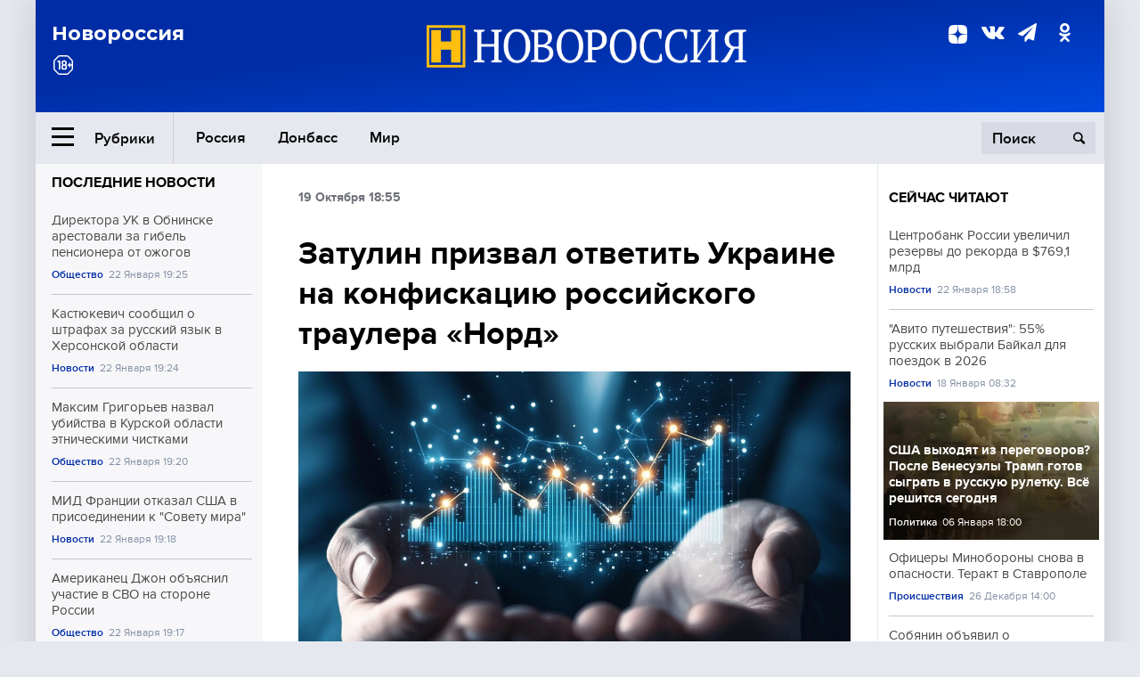

--- FILE ---
content_type: text/html; charset=UTF-8
request_url: https://novorosinform.org/zatulin-prizval-otvetit-ukraine-na-konfiskaciyu-rossijskogo-traulera-nord-51146.html
body_size: 12896
content:
<!DOCTYPE html>
<html class="no-js" lang="ru" prefix="og: http://ogp.me/ns#">
<head prefix="og: http://ogp.me/ns# article: http://ogp.me/ns/article#">
	  <meta http-equiv="content-type" content="text/html; charset=utf-8"/>
  <!--//<meta charset="utf-8"/>//-->
  <title>Затулин призвал ответить Украине на конфискацию российского траулера «Норд»</title>
  <meta name="description" content="Первый заместитель председателя комитета по делам СНГ прокомментировал ситуацию с российским судном."/>


  <!-- Place favicon.ico in the root directory -->
  <link href="https://fonts.googleapis.com/css?family=Montserrat:500,700&amp;subset=cyrillic" rel="stylesheet"/>
  <link href="https://fonts.googleapis.com/css?family=Merriweather:400,700&amp;subset=cyrillic" rel="stylesheet"/>
  <link rel="stylesheet" href="/fonts/fonts.css"/>
  <link rel="stylesheet" href="/css/main.css?v95"/>

<meta property="og:site_name" content="Новороссия"/>
<meta property="og:locale" content="ru_RU"/>

<meta property="og:url" content="zatulin-prizval-otvetit-ukraine-na-konfiskaciyu-rossijskogo-traulera-nord-51146.html"/>
<meta property="og:title" content="Затулин призвал ответить Украине на конфискацию российского траулера «Норд»"/>
<meta property="og:type" content="article"/>
<meta property="og:description" content="Первый заместитель председателя комитета по делам СНГ прокомментировал ситуацию с российским судном."/>
<meta property="og:image" content="https://novorosinform.org/content/images/00/00/_1280x720.webp"/>
<meta property="og:image:width" content="1280"/>
<meta property="og:image:height" content="720"/>
<script type="application/ld+json">
{
  "@context": "http://schema.org",
  "@type": "NewsArticle",
  "name": "Затулин призвал ответить Украине на конфискацию российского траулера «Норд»",
  "headline": "Затулин призвал ответить Украине на конфискацию российского траулера «Норд»",
  "url": "https://novorosinform.org/zatulin-prizval-otvetit-ukraine-na-konfiskaciyu-rossijskogo-traulera-nord-51146.html",
  "image": {
  "@type": "ImageObject",
  "representativeOfPage": "true",
  "url": "https://novorosinform.org/content/images/00/00/_1280x720.webp",
  "height": 1280,
  "width": 720
  },
  "dateCreated": "2018-10-19THH24:55T18:55:54:00+03:00",
  "datePublished": "2018-10-19THH24:55T18:55:54:00+03:00",
  "dateModified": "2018-10-19THH24:55T18:55:54:00+03:00",
  "description": "Конфискация российского судна «Норд» незаконна, Москва должна готовить ответные меры. Об этом заявил первый заместитель председателя комитета по делам СНГ, евразийской интеграции и связям с соотечественниками Госдумы Константин Затулин, передает RT.
«Всё это незаконно, начиная с самого задержания, у",

  "author": {
  "@type": "Organization",
   "name": "Редакция Новоросинформ"
  },

  "publisher": {
  "@type": "Organization",
  "name": "novorosinform.org",
  "logo": {
      "@type": "ImageObject",
      "url": "https://novorosinform.org/img/logonew-2.png",
      "width": 544,
      "height": 85
    }
  },
  "mainEntityOfPage": "https://novorosinform.org/zatulin-prizval-otvetit-ukraine-na-konfiskaciyu-rossijskogo-traulera-nord-51146.html"
}
</script>


<!-- Yandex Native Ads -->
<script>window.yaContextCb=window.yaContextCb||[]</script>
<script src="https://yandex.ru/ads/system/context.js" async></script>
<script src="https://xmetrics.ru/loader.js" defer ></script>

<link href="/favicon.ico?v3" rel="icon" type="image/x-icon" />
<link rel="apple-touch-icon" sizes="57x57" href="/favicons/apple-touch-icon-57x57.png?v3"/>
<link rel="apple-touch-icon" sizes="60x60" href="/favicons/apple-touch-icon-60x60.png?v3"/>
<link rel="apple-touch-icon" sizes="72x72" href="/favicons/apple-touch-icon-72x72.png?v3"/>
<link rel="apple-touch-icon" sizes="76x76" href="/favicons/apple-touch-icon-76x76.png?v3"/>
<link rel="apple-touch-icon" sizes="114x114" href="/favicons/apple-touch-icon-114x114.png?v3"/>
<link rel="apple-touch-icon" sizes="120x120" href="/favicons/apple-touch-icon-120x120.png?v3"/>
<link rel="apple-touch-icon" sizes="144x144" href="/favicons/apple-touch-icon-144x144.png?v3"/>
<link rel="apple-touch-icon" sizes="152x152" href="/favicons/apple-touch-icon-152x152.png?v3"/>
<link rel="apple-touch-icon" sizes="180x180" href="/favicons/apple-touch-icon-180x180.png?v3"/>
<link rel="icon" type="image/png" href="/favicons/favicon-32x32.png?v3" sizes="32x32"/>
<link rel="icon" type="image/png" href="/favicons/android-chrome-192x192.png?v3" sizes="192x192"/>
<link rel="icon" type="image/png" href="/favicons/favicon-16x16.png?v3" sizes="16x16"/>
<link rel="manifest" href="/favicons/manifest_.json"/>
<script>
var infinity_category='';
</script>

<link rel="amphtml" href="https://amp.novorosinform.org/zatulin-prizval-otvetit-ukraine-na-konfiskaciyu-rossijskogo-traulera-nord-51146.html">
<link rel="canonical" href="https://novorosinform.org/zatulin-prizval-otvetit-ukraine-na-konfiskaciyu-rossijskogo-traulera-nord-51146.html"/>
<script async src="https://jsn.24smi.net/smi.js"></script>
</head>

<body>
<!-- Yandex.RTB R-A-1216687-1 -->
<div id="yandex_rtb_R-A-1216687-1"></div>
<script type="text/javascript">
    (function(w, d, n, s, t) {
        w[n] = w[n] || [];
        w[n].push(function() {
            Ya.Context.AdvManager.render({
                blockId: "R-A-1216687-1",
                renderTo: "yandex_rtb_R-A-1216687-1",
                async: true
            });
        });
        t = d.getElementsByTagName("script")[0];
        s = d.createElement("script");
        s.type = "text/javascript";
        s.src = "//an.yandex.ru/system/context.js";
        s.async = true;
        t.parentNode.insertBefore(s, t);
    })(this, this.document, "yandexContextAsyncCallbacks");
</script>  <div id="wrap">
    <header class="header">
 
	      <div class="header__top">
        <div class="header__container">
          <aside class="header__aside">
            <div class="header__title">Новороссия</div>




          </aside>

          <div class="header__center">
            <div class="header__logo">
              <a href="/"><img src="/img/logonew-2.png" srcset="/img/logonew-2.png 2x, /img/logonew-2.png 3x" alt=""></a>
            </div>


          </div>

          <aside class="header__aside">
            <div class="header__social">
<!--//              <a href="https://www.youtube.com/tsargradtv" target="_blank" class="header__social-link">
                <i class="icon-youtube-play"></i>
              </a>//-->
              <a href="https://dzen.ru/novorosinform.org?favid=254119029" target="_blank" class="header__social-link">
<svg xmlns="http://www.w3.org/2000/svg" style="display: inline-block; width: 1em; height: 1em;" viewBox="0 0 28 28"><path fill="currentColor" d="M16.7 16.7c-2.2 2.27-2.36 5.1-2.55 11.3 5.78 0 9.77-.02 11.83-2.02 2-2.06 2.02-6.24 2.02-11.83-6.2.2-9.03.35-11.3 2.55M0 14.15c0 5.59.02 9.77 2.02 11.83 2.06 2 6.05 2.02 11.83 2.02-.2-6.2-.35-9.03-2.55-11.3-2.27-2.2-5.1-2.36-11.3-2.55M13.85 0C8.08 0 4.08.02 2.02 2.02.02 4.08 0 8.26 0 13.85c6.2-.2 9.03-.35 11.3-2.55 2.2-2.27 2.36-5.1 2.55-11.3m2.85 11.3C14.5 9.03 14.34 6.2 14.15 0c5.78 0 9.77.02 11.83 2.02 2 2.06 2.02 6.24 2.02 11.83-6.2-.2-9.03-.35-11.3-2.55"/><path fill="none" d="M28 14.15v-.3c-6.2-.2-9.03-.35-11.3-2.55-2.2-2.27-2.36-5.1-2.55-11.3h-.3c-.2 6.2-.35 9.03-2.55 11.3-2.27 2.2-5.1 2.36-11.3 2.55v.3c6.2.2 9.03.35 11.3 2.55 2.2 2.27 2.36 5.1 2.55 11.3h.3c.2-6.2.35-9.03 2.55-11.3 2.27-2.2 5.1-2.36 11.3-2.55"/></svg>

              </a>
              <a href="https://vk.com/public71860258" target="_blank" class="header__social-link">
                <i class="icon-vk"></i>
              </a>
<a href="https://t.me/novorosinform" target="_blank" class="header__social-link">
                <i class="icon-paper-plane"></i>
              </a>              <a href="http://ok.ru/novorosinform" target="_blank" class="header__social-link">
                   <i class="icon-odnoklassniki"></i>
              </a>
             
            </div>



          
          </aside>
        </div>
      </div>

      <div class="header__bottom">
        <div class="header__container">
          <button class="header__rubric-toggle js-rubric-toggle">
            <span class="header__rubric-toggle-icon">
              <i class="icon-burger"></i>
              <i class="icon-close"></i>
            </span>
            <span class="header__rubric-toggle-txt">Рубрики</span>
          </button>

          <ul class="header__menu">
                                    <li>
              <a href="/russia" >Россия</a>
            </li>
                                                <li>
              <a href="/donbass" >Донбасс</a>
            </li>
                                                <li>
              <a href="/mir" >Мир</a>
            </li>
                                                
          </ul>


		          <div class="header__search">
            <form action="/search" autocomplete="off">
              <input type="search" name="q" placeholder="Поиск">
              <button>
                <i class="icon-search"></i>
              </button>

			<div class="header__search-dropdown">
              <label>
                <input type="radio" name="section" value="all" class="radio" checked>
                <span>Все публикации</span>
              </label>
              <!--//<label>
                <input type="radio" name="section" value="news" class="radio">
                <span>Новости</span>
              </label>
              <label>
                <input type="radio" name="section" value="articles" class="radio">
                <span>Статьи</span>
              </label>//-->
                            <!--//<label>
                <input type="radio" name="section" value="experts" class="radio">
                <span>Мнения</span>
              </label>
              <label>
                <input type="radio" name="section" value="projects" class="radio">
                <span>Спецпроекты</span>
              </label>//-->
            </div>
            </form>
          </div>
        </div>

       <div class="header__drop-sections">
          <ul class="header__drop-sections-list">

                        <li>
              <a href="/blizhnij-vostok">Ближний Восток</a>
            </li>
                        <li>
              <a href="/politics">Политика</a>
            </li>
                        <li>
              <a href="/war">Спецоперация</a>
            </li>
                        <li>
              <a href="/society">Общество</a>
            </li>
                        <li>
              <a href="/economy">Экономика</a>
            </li>
                        <li>
              <a href="/proisshestviya">Происшествия</a>
            </li>
                        <li>
              <a href="/culture">Культура</a>
            </li>
                        <li>
              <a href="/sport">Спорт</a>
            </li>
            
          </ul>
        </div>
      </div>
    </header>

    <main>


<div class="layout-column">
	<aside class="layout-column__aside">
	<!-- Yandex.RTB R-A-1216687-2 -->
<div id="yandex_rtb_R-A-1216687-2"></div>
<script type="text/javascript">
    (function(w, d, n, s, t) {
        w[n] = w[n] || [];
        w[n].push(function() {
            Ya.Context.AdvManager.render({
                blockId: "R-A-1216687-2",
                renderTo: "yandex_rtb_R-A-1216687-2",
                async: true
            });
        });
        t = d.getElementsByTagName("script")[0];
        s = d.createElement("script");
        s.type = "text/javascript";
        s.src = "//an.yandex.ru/system/context.js";
        s.async = true;
        t.parentNode.insertBefore(s, t);
    })(this, this.document, "yandexContextAsyncCallbacks");
</script>	


          <div class="news">


            <h3 class="news__title">
              <a href="/news">Последние новости</a>
            </h3>

            <ul class="news__list">

              <li class="news__item">
		          <a href="/direktora-uk-v-obninske-arestovali-za-gibel-pensionera-ot-ozhogov-176135.html" class="news__link">
                  <h4 class="news__item-title">
                    Директора УК в Обнинске арестовали за гибель пенсионера от ожогов
                  </h4>
	
                </a>

                <div class="news__item-info">
                
                
                                  <a href="/society" class="news__item-info-link">Общество</a>
                                  <time class="news__item-info-date" datetime="2026-01-22NDH24:25T">22 Января 19:25</time>
                </div>
 
              </li>

				              <li class="news__item">
		          <a href="/kastyukevich-soobshil-o-shtrafah-za-russkij-yazyk-v-hersonskoj-oblasti-176134.html" class="news__link">
                  <h4 class="news__item-title">
                    Кастюкевич сообщил о штрафах за русский язык в Херсонской области
                  </h4>
	
                </a>

                <div class="news__item-info">
                
                
                                  <a href="/news" class="news__item-info-link">Новости</a>
                                  <time class="news__item-info-date" datetime="2026-01-22NDH24:24T">22 Января 19:24</time>
                </div>
 
              </li>

				              <li class="news__item">
		          <a href="/maksim-grigorev-nazval-ubijstva-v-kurskoj-oblasti-etnicheskimi-chistkami-176133.html" class="news__link">
                  <h4 class="news__item-title">
                    Максим Григорьев назвал убийства в Курской области этническими чистками
                  </h4>
	
                </a>

                <div class="news__item-info">
                
                
                                  <a href="/society" class="news__item-info-link">Общество</a>
                                  <time class="news__item-info-date" datetime="2026-01-22NDH24:20T">22 Января 19:20</time>
                </div>
 
              </li>

				              <li class="news__item">
		          <a href="/mid-francii-otkazal-ssha-v-prisoedinenii-k--sovetu-mira--176132.html" class="news__link">
                  <h4 class="news__item-title">
                    МИД Франции отказал США в присоединении к "Совету мира"
                  </h4>
	
                </a>

                <div class="news__item-info">
                
                
                                  <a href="/news" class="news__item-info-link">Новости</a>
                                  <time class="news__item-info-date" datetime="2026-01-22NDH24:18T">22 Января 19:18</time>
                </div>
 
              </li>

				              <li class="news__item">
		          <a href="/amerikanec-dzhon-obyasnil-uchastie-v-svo-na-storone-rossii-176131.html" class="news__link">
                  <h4 class="news__item-title">
                    Американец Джон объяснил участие в СВО на стороне России
                  </h4>
	
                </a>

                <div class="news__item-info">
                
                
                                  <a href="/society" class="news__item-info-link">Общество</a>
                                  <time class="news__item-info-date" datetime="2026-01-22NDH24:17T">22 Января 19:17</time>
                </div>
 
              </li>

				              <li class="news__item">
		          <a href="/ilon-mask-obeshal-nachat-prodazhi-robotov-tesla-optimus-v-2027-godu-176130.html" class="news__link">
                  <h4 class="news__item-title">
                    Илон Маск обещал начать продажи роботов Tesla Optimus в 2027 году
                  </h4>
	
                </a>

                <div class="news__item-info">
                
                
                                  <a href="/news" class="news__item-info-link">Новости</a>
                                  <time class="news__item-info-date" datetime="2026-01-22NDH24:16T">22 Января 19:16</time>
                </div>
 
              </li>

				              <li class="news__item">
		          <a href="/mask-zayavil-o-vozmozhnosti-pobedit-starenie-s-pomoshyu-nauki-176129.html" class="news__link">
                  <h4 class="news__item-title">
                    Маск заявил о возможности победить старение с помощью науки
                  </h4>
	
                </a>

                <div class="news__item-info">
                
                
                                  <a href="/news" class="news__item-info-link">Новости</a>
                                  <time class="news__item-info-date" datetime="2026-01-22NDH24:16T">22 Января 19:16</time>
                </div>
 
              </li>

				              <li class="news__item">
		          <a href="/advokat-zayavil-isk-o-kompensacii-posle-napadeniya-v--sheremetevo--176128.html" class="news__link">
                  <h4 class="news__item-title">
                    Адвокат заявил иск о компенсации после нападения в "Шереметьево"
                  </h4>
	
                </a>

                <div class="news__item-info">
                
                
                                  <a href="/news" class="news__item-info-link">Новости</a>
                                  <time class="news__item-info-date" datetime="2026-01-22NDH24:14T">22 Января 19:14</time>
                </div>
 
              </li>

				              <li class="news__item">
		          <a href="/tramp-prigrozil-otvetnymi-merami-na-prodazhu-aktivov-ssha-stranami-es-176127.html" class="news__link">
                  <h4 class="news__item-title">
                    Трамп пригрозил ответными мерами на продажу активов США странами ЕС
                  </h4>
	
                </a>

                <div class="news__item-info">
                
                
                                  <a href="/news" class="news__item-info-link">Новости</a>
                                  <time class="news__item-info-date" datetime="2026-01-22NDH24:11T">22 Января 19:11</time>
                </div>
 
              </li>

				              <li class="news__item">
		          <a href="/new-york-post--amerikanka-pyat-let-est-cherez-nos-176126.html" class="news__link">
                  <h4 class="news__item-title">
                    New York Post: Американка пять лет ест через нос
                  </h4>
	
                </a>

                <div class="news__item-info">
                
                
                                  <a href="/news" class="news__item-info-link">Новости</a>
                                  <time class="news__item-info-date" datetime="2026-01-22NDH24:11T">22 Января 19:11</time>
                </div>
 
              </li>

				              <li class="news__item">
		          <a href="/mvd-zaderzhalo-muzhchinu-za-ispolzovanie-percovogo-pistoleta-v-saratove-176125.html" class="news__link">
                  <h4 class="news__item-title">
                    МВД задержало мужчину за использование перцового пистолета в Саратове
                  </h4>
	
                </a>

                <div class="news__item-info">
                
                
                                  <a href="/news" class="news__item-info-link">Новости</a>
                                  <time class="news__item-info-date" datetime="2026-01-22NDH24:07T">22 Января 19:07</time>
                </div>
 
              </li>

				              <li class="news__item">
		          <a href="/mid-rf-ocenil-ustojchivost-svyazej-mezhdu-rossiej-i-kitaem-176124.html" class="news__link">
                  <h4 class="news__item-title">
                    МИД РФ оценил устойчивость связей между Россией и Китаем
                  </h4>
	
                </a>

                <div class="news__item-info">
                
                
                                  <a href="/news" class="news__item-info-link">Новости</a>
                                  <time class="news__item-info-date" datetime="2026-01-22NDH24:07T">22 Января 19:07</time>
                </div>
 
              </li>

				              <li class="news__item">
		          <a href="/sobyanin-obyavil-o-stroitelstve-25-km-dorog-dlya-bolshogo-siti-176123.html" class="news__link">
                  <h4 class="news__item-title">
                    Собянин объявил о строительстве 25 км дорог для Большого Сити
                  </h4>
	
                </a>

                <div class="news__item-info">
                
                
                                  <a href="/news" class="news__item-info-link">Новости</a>
                                  <time class="news__item-info-date" datetime="2026-01-22NDH24:07T">22 Января 19:07</time>
                </div>
 
              </li>

				              <li class="news__item">
		          <a href="/agata-muceniece-rasskazala-o-trudnostyah-pohudeniya-posle-rodov-176122.html" class="news__link">
                  <h4 class="news__item-title">
                    Агата Муцениеце рассказала о трудностях похудения после родов
                  </h4>
	
                </a>

                <div class="news__item-info">
                
                
                                  <a href="/news" class="news__item-info-link">Новости</a>
                                  <time class="news__item-info-date" datetime="2026-01-22NDH24:05T">22 Января 19:05</time>
                </div>
 
              </li>

				              <li class="news__item">
		          <a href="/military-watch--indiya-poluchila-udarnye-bespilotniki-cherez-belorussiyu-176121.html" class="news__link">
                  <h4 class="news__item-title">
                    Military Watch: Индия получила ударные беспилотники через Белоруссию
                  </h4>
	
                </a>

                <div class="news__item-info">
                
                
                                  <a href="/society" class="news__item-info-link">Общество</a>
                                  <time class="news__item-info-date" datetime="2026-01-22NDH24:05T">22 Января 19:05</time>
                </div>
 
              </li>

				
            </ul>

            <div class="news__cta">
              <a href="/news" class="news__cta-link">Все новости</a>
            </div>
		</div>

		<!-- Yandex.RTB R-A-1216687-7 -->
<div id="yandex_rtb_R-A-1216687-7"></div>
<script>window.yaContextCb.push(()=>{
  Ya.Context.AdvManager.render({
    renderTo: 'yandex_rtb_R-A-1216687-7',
    blockId: 'R-A-1216687-7'
  })
})</script>	</aside>
	<div class="layout-column__main">
	<section class="article" data-publication-id="51146" data-current-url="zatulin-prizval-otvetit-ukraine-na-konfiskaciyu-rossijskogo-traulera-nord-51146.html">
		<div class="article__content">

			<div class="article__meta article__meta_plot">
				<div class="article__meta-labels">
				<time datetime="">19 Октября 18:55</time>
								</div>


				<!--//<div class="article__meta-reading">
				<svg xmlns="http://www.w3.org/2000/svg" xmlns:xlink="http://www.w3.org/1999/xlink" viewbox="0 0 48 48"><defs><path id="a" d="M0 0h48v48H0z"/></defs><clipPath id="b"><use xlink:href="#a" overflow="visible"/></clipPath><path d="M42 20c-2.21 0-4 1.79-4 4v6H10v-6c0-2.21-1.79-4-4-4s-4 1.79-4 4v10c0 2.2 1.8 4 4 4h36c2.2 0 4-1.8 4-4V24c0-2.21-1.79-4-4-4zm-6-10H12c-2.2 0-4 1.8-4 4v4.31c2.32.83 4 3.03 4 5.63V28h24v-4.06c0-2.6 1.68-4.8 4-5.63V14c0-2.2-1.8-4-4-4z" clip-path="url(#b)"/></svg>
                    Читать:
                    <span> мин.</span>
                  </div>//-->
			</div>

			<h1 class="article__title">Затулин призвал ответить Украине на конфискацию российского траулера «Норд»</h1>


	
				<div class="article__gallery">
					<div class="article__gallery-main">
						<ul class="article__gallery-main-list">
							<li class="active">
																
								<img src="/img/dzen/noimage.jpg" />
															
							</li>
													</ul>
						

						<div class="article__gallery-main-prev">
							<svg viewBox="0 0 24 24" width="24" height="24"><path d="M5.88 4.12L13.76 12l-7.88 7.88L8 22l10-10L8 2z"/><path fill="none" d="M0 0h24v24H0z"/></svg>
						</div>
						<div class="article__gallery-main-next">
							<svg viewBox="0 0 24 24" width="24" height="24"><path d="M5.88 4.12L13.76 12l-7.88 7.88L8 22l10-10L8 2z"/><path fill="none" d="M0 0h24v24H0z"/></svg>
						</div>
					</div>


					<div class="article__gallery-preview">

					</div>

				</div>
		
				<div><strong>Автор:</strong> Редакция Новоросинформ<span></span><br /><br /></div>
				

				<div class="article__intro">
					<p>Конфискация российского судна «Норд» незаконна, Москва должна готовить ответные меры. Об этом заявил первый заместитель председателя комитета по делам СНГ, евразийской интеграции и связям с соотечественниками Госдумы Константин Затулин, передает RT.
«Всё это незаконно, начиная с самого задержания, у</p>
				</div>


				<div class="only__text">
                <p>Конфискация российского судна «Норд» незаконна, Москва должна готовить ответные меры. Об этом заявил первый заместитель председателя комитета по делам СНГ, евразийской интеграции и связям с соотечественниками Госдумы Константин Затулин, передает RT.</p>
<p>«Всё это незаконно, начиная с самого задержания, удержания на Украине корабля и команды, которая до сих пор не может выехать из страны, потому что власти предъявляют им провокационные требования признать себя гражданами Украины, а не России. И этот последний акт, связанный с конфискацией корабля, также нарушает закон», — сказал депутат.</p><div id="yandex_rtb_R-A-1216687-9"></div>
<script>window.yaContextCb.push(()=>{
	Ya.Context.AdvManager.render({
		"blockId": "R-A-1216687-9",
		"renderTo": "yandex_rtb_R-A-1216687-9"
	})
})
</script>
<p>«Эти действия заслуживают ответной реакции. Многие считают, что ей могут стать зеркальные, такие же действия с нашей стороны по, скажем, изъятию украинских плавсредств в Азовском море. Физически это осуществить возможно, но для властей Украины проблемы, которые их политика создаёт для граждан, абсолютно не имеют значения», — подчеркнул Затулин.</p>
<p>Ранее сегодня сообщалось, что <strong>Украина конфисковала российский траулер «Норд».</strong></p>
<p>Напомним, что 26 марта <strong><a href="https://novorosinform.org/712992">украинская погранслужба захватила российское рыболовецкое судно «Норд» в Азовском море.</a></strong></p>
<p>Глава Крыма Серей Аксенов на своей странице в Facebook заявил, что действия украинских властей против экипажа российского судна «Норд» <strong><a href="https://novorosinform.org/715069">вызваны злобой и объясняются психологией трусов</a></strong>.</p>
<p>Подробности о ситуации с захватом российского судна читайте в разделе <a href="https://novorosinform.org/trend/%D0%B7%D0%B0%D1%85%D0%B2%D0%B0%D1%82-%D1%82%D1%80%D0%B0%D1%83%D0%BB%D0%B5%D1%80%D0%B0-%D0%BD%D0%BE%D1%80%D0%B4"><strong>«Захват траулера «Норд».</strong></a></p>
        
				</div>




			</div>
		</section>

<div class="article__dzen1">
<strong>Подписывайтесь на нас</strong> в <a href="https://t.me/+Cr25qIK9au4zZjYy">Телеграме</a>

 и&nbsp;первыми узнавайте о&nbsp;главных новостях и&nbsp;важнейших событиях дня.

</div>		
		<br /><br />        <h3 class="news__title">Новости партнеров</h3>
<div class="smi24__informer smi24__auto" data-smi-blockid="18039"></div>
<script>(window.smiq = window.smiq || []).push({});</script>




<!-- Код вставки на место отображения виджета -->
<div class="smi24__informer smi24__auto" data-smi-blockid="29976"></div>
<div class="smi24__informer smi24__auto" data-smi-blockid="29975"></div>
<script>(window.smiq = window.smiq || []).push({});</script>



<div id="unit_93365"><a href="https://smi2.ru/" >Новости СМИ2</a></div>
<script type="text/javascript" charset="utf-8">
  (function() {
    var sc = document.createElement('script'); sc.type = 'text/javascript'; sc.async = true;
    sc.src = '//smi2.ru/data/js/93365.js'; sc.charset = 'utf-8';
    var s = document.getElementsByTagName('script')[0]; s.parentNode.insertBefore(sc, s);
  }());
</script>    	<div id="content-load-block" style="height:1px"></div>
	</div>
	
	<aside class="layout-column__aside">
	


          <div class="news">


            <h3 class="news__title">
              <a href="/news">Сейчас читают</a>
            </h3>

            <ul class="news__list">

              <li class="news__item">
				                <a href="/centrobank-rossii-uvelichil-rezervy-do-rekorda-v--7691-mlrd-176115.html" class="news__link">
                  <h4 class="news__item-title">
                    Центробанк России увеличил резервы до рекорда в $769,1 млрд
                  </h4>
	
                </a>

                <div class="news__item-info">
                
                
                                  <a href="/news" class="news__item-info-link">Новости</a>
                                  <time class="news__item-info-date" datetime="2026-01-22NDH24:58T">22 Января 18:58</time>
                </div>
                              </li>

				              <li class="news__item">
				                <a href="/-avito-puteshestviya---55-russkih-vybrali-bajkal-dlya-poezdok-v-2026-173203.html" class="news__link">
                  <h4 class="news__item-title">
                    "Авито путешествия": 55% русских выбрали Байкал для поездок в 2026
                  </h4>
	
                </a>

                <div class="news__item-info">
                
                
                                  <a href="/news" class="news__item-info-link">Новости</a>
                                  <time class="news__item-info-date" datetime="2026-01-18THH24:32T">18 Января 08:32</time>
                </div>
                              </li>

				              <li class="news__item">
												<figure class="news__media" style="background-image: url(/content/images/04/11/110411_370x208.webp)">
								                <a href="/ssha-vyhodyat-iz-peregovorov-posle-venesuely-tramp-gotov-sygrat-v-russkuyu-ruletku-vse-reshitsya-segodnya-168948.html" class="news__link">
                  <h4 class="news__item-title">
                    США выходят из переговоров? После Венесуэлы Трамп готов сыграть в русскую рулетку. Всё решится сегодня
                  </h4>
	
                </a>

                <div class="news__item-info">
                
                
                                  <a href="/politics" class="news__item-info-link">Политика</a>
                                  <time class="news__item-info-date" datetime="2026-01-06THH24:00T">06 Января 18:00</time>
                </div>
                </figure>              </li>

				              <li class="news__item">
				                <a href="/oficery-minoborony-snova-v-opasnosti-terakt-v-stavropole-166774.html" class="news__link">
                  <h4 class="news__item-title">
                    Офицеры Минобороны снова в опасности. Теракт в Ставрополе
                  </h4>
	
                </a>

                <div class="news__item-info">
                
                
                                  <a href="/proisshestviya" class="news__item-info-link">Происшествия</a>
                                  <time class="news__item-info-date" datetime="2025-12-26THH24:00T">26 Декабря 14:00</time>
                </div>
                              </li>

				              <li class="news__item">
				                <a href="/sobyanin-obyavil-o-stroitelstve-25-km-dorog-dlya-bolshogo-siti-176123.html" class="news__link">
                  <h4 class="news__item-title">
                    Собянин объявил о строительстве 25 км дорог для Большого Сити
                  </h4>
	
                </a>

                <div class="news__item-info">
                
                
                                  <a href="/news" class="news__item-info-link">Новости</a>
                                  <time class="news__item-info-date" datetime="2026-01-22NDH24:07T">22 Января 19:07</time>
                </div>
                              </li>

				              <li class="news__item">
				                <a href="/makron-prizval-k-dolgosrochnomu-vypolneniyu-peremiriya-v-donbasse-47299.html" class="news__link">
                  <h4 class="news__item-title">
                    Макрон призвал к долгосрочному выполнению перемирия в Донбассе
                  </h4>
	
                </a>

                <div class="news__item-info">
                
                
                                  <time class="news__item-info-date" datetime="2019-01-02NDH24:02T">02 Января 20:02</time>
                </div>
                              </li>

				              <li class="news__item">
				                <a href="/armiya-rossii-primenila-novuyu-taktiku-protiv-vsu-123198.html" class="news__link">
                  <h4 class="news__item-title">
                    Армия России применила новую тактику против ВСУ 
                  </h4>
	
                </a>

                <div class="news__item-info">
                
                
                                  <a href="/news" class="news__item-info-link">Новости</a>
                                  <time class="news__item-info-date" datetime="2023-10-27THH24:28T">27 Октября 15:28</time>
                </div>
                              </li>

				              <li class="news__item">
				                <a href="/hodit-v-shkolu-s-lezviem-i-obeshaet-ubit-a-chto-policiya-a-nichego-167217.html" class="news__link">
                  <h4 class="news__item-title">
                    Ходит в школу с лезвием и обещает убить. А что полиция? А ничего
                  </h4>
	
                </a>

                <div class="news__item-info">
                
                
                                  <a href="/proisshestviya" class="news__item-info-link">Происшествия</a>
                                  <time class="news__item-info-date" datetime="2025-12-29THH24:50T">29 Декабря 10:50</time>
                </div>
                              </li>

				              <li class="news__item">
				                <a href="/vse-zabyli-i-prostili-pugacheva-zhdet-reakcii-rabov-cyganova-eto-zhe-prosto-za-granyu-175807.html" class="news__link">
                  <h4 class="news__item-title">
                    Всё, забыли и простили? Пугачёва ждёт реакции "рабов". Цыганова: Это же просто за гранью
                  </h4>
	
                </a>

                <div class="news__item-info">
                
                
                                  <a href="/culture" class="news__item-info-link">Культура</a>
                                  <time class="news__item-info-date" datetime="2026-01-22NDH24:20T">22 Января 12:20</time>
                </div>
                              </li>

				              <li class="news__item">
				                <a href="/lovushka-dlya-putina-s-udarom-po-rezidencii-prezidenta-razobralsya-pancir-167429.html" class="news__link">
                  <h4 class="news__item-title">
                    "Ловушка" для Путина: С ударом по резиденции президента разобрался "Панцирь"
                  </h4>
	
                </a>

                <div class="news__item-info">
                
                
                                  <a href="/proisshestviya" class="news__item-info-link">Происшествия</a>
                                  <time class="news__item-info-date" datetime="2025-12-29THH24:50T">29 Декабря 22:50</time>
                </div>
                              </li>

				              <li class="news__item">
				                <a href="/sily-dnr-pristupili-k-zachistke-volnovahi---smi-90797.html" class="news__link">
                  <h4 class="news__item-title">
                    Силы ДНР приступили к зачистке Волновахи — СМИ
                  </h4>
	
                </a>

                <div class="news__item-info">
                
                
                                  <a href="/donbass" class="news__item-info-link">Донбасс</a>
                                  <time class="news__item-info-date" datetime="2022-03-01STH24:15T">01 Марта 15:15</time>
                </div>
                              </li>

				              <li class="news__item">
				                <a href="/obse-gotovit-vizity-v-kiev-moskvu-i-vashington-dlya-uregulirovaniya-176065.html" class="news__link">
                  <h4 class="news__item-title">
                    ОБСЕ готовит визиты в Киев, Москву и Вашингтон для урегулирования
                  </h4>
	
                </a>

                <div class="news__item-info">
                
                
                                  <a href="/news" class="news__item-info-link">Новости</a>
                                  <time class="news__item-info-date" datetime="2026-01-22NDH24:33T">22 Января 17:33</time>
                </div>
                              </li>

				              <li class="news__item">
				                <a href="/ekspert-fedutinov-predskazal-novye-funkcii-dronov-pvo-v-aviacii-175991.html" class="news__link">
                  <h4 class="news__item-title">
                    Эксперт Федутинов предсказал новые функции дронов-ПВО в авиации
                  </h4>
	
                </a>

                <div class="news__item-info">
                
                
                                  <a href="/news" class="news__item-info-link">Новости</a>
                                  <time class="news__item-info-date" datetime="2026-01-22NDH24:27T">22 Января 16:27</time>
                </div>
                              </li>

				              <li class="news__item">
				                <a href="/pokushenie-na-putina-nikakogo-kompromissa-otvet-budet-bystrym-167408.html" class="news__link">
                  <h4 class="news__item-title">
                    Покушение на Путина. Никакого компромисса. Ответ будет быстрым
                  </h4>
	
                </a>

                <div class="news__item-info">
                
                
                                  <a href="/politics" class="news__item-info-link">Политика</a>
                                  <time class="news__item-info-date" datetime="2025-12-29THH24:00T">29 Декабря 23:00</time>
                </div>
                              </li>

				              <li class="news__item">
				                <a href="/bastrykina-podstavili-dyadya-tural-poreshal-obvinyaemye-v-pokushenii-na-ubijstvo-otpusheny-167590.html" class="news__link">
                  <h4 class="news__item-title">
                    Бастрыкина подставили. Дядя Турал порешал: обвиняемые в покушении на убийство отпущены
                  </h4>
	
                </a>

                <div class="news__item-info">
                
                
                                  <a href="/proisshestviya" class="news__item-info-link">Происшествия</a>
                                  <time class="news__item-info-date" datetime="2025-12-30THH24:00T">30 Декабря 18:00</time>
                </div>
                              </li>

				
            </ul>

            <div class="news__cta">
              <a href="/news" class="news__cta-link">Все новости</a>
            </div>
		</div>

		
<!-- Yandex Native Ads C-A-1216687-6 -->
<div id="id-C-A-1216687-6"></div>
<script>window.yaContextCb.push(()=>{
  Ya.Context.AdvManager.renderWidget({
    renderTo: 'id-C-A-1216687-6',
    blockId: 'C-A-1216687-6'
  })
})</script>
	</aside>
</div>

    </main>
    <footer class="footer">

		
      <div class="footer__body">
        <div class="footer__container">
          <div class="footer__top">
            <div class="footer__column">
              <div class="footer__logo">
                <img src="/img/logonew-2.png" alt="" width="209" height="37">
              </div>
<address>
<p>Информационное агентство Большой России</p>
<p>Наша почта: <a href="mailto:mail@novorosinform.org">mail@novorosinform.org</a></p>
</address>
            </div>

            <div class="footer__column">
              <ul class="footer__menu">
                        <li>
              <a href="/russia">Россия</a>
            </li>
                        <li>
              <a href="/donbass">Донбасс</a>
            </li>
                        <li>
              <a href="/mir">Мир</a>
            </li>
                        <li>
              <a href="/politics">Политика</a>
            </li>
            
<li><a href="mailto:advnovoros@tsargrad.tv">Реклама на сайте:<br />
advnovoros@tsargrad.tv</a></li>

<li><a target="_blank" href="/files/price2024.pdf">Цены на рекламу</a></li>

              </ul>
            </div>

            <div class="footer__column footer__column_wide">

              <div class="footer__description">
<p>Сетевое издание «Информационное агентство «Новороссия» зарегистрировано в Федеральной службе по надзору в сфере связи, информационных технологий и массовых коммуникаций 20 ноября 2019 г.</p>
<p>Свидетельство о регистрации Эл № ФС77-77187.</p>
<p>Учредитель — НАО «Царьград медиа».</p>
<p>«Главный редактор- Лукьянов А.А.»</p>
<p>«Шеф-редактор - Садчиков А.М.»</p>
<p>Email: <a href="mail:mail@novorosinform.org">mail@novorosinform.org</a></p>
<p>Телефон: +7 (495) 374-77-73</p>
<p>115093, г. Москва, Партийный пер., д. 1, к. 57, стр. 3</p>
<p>Настоящий ресурс может содержать материалы 18+.</p>
<p>Использование любых материалов, размещённых на сайте, разрешается при условии ссылки на сайт агентства.</p>


              </div>
            </div>
          </div>

          <div class="footer__bottom">
            <div class="footer__search">
              <form action="/search">
                <input type="search" name="q" placeholder="Поиск">
                <button>
                  <i class="icon-search"></i>
                </button>
              </form>
            </div>

            <div class="footer__social">
			<a href="https://dzen.ru/novorosinform.org?favid=254119029" target="_blank" class="header__social-link"><svg xmlns="http://www.w3.org/2000/svg" style="display: inline-block; width: 1em; height: 1em;" viewBox="0 0 28 28"><path fill="currentColor" d="M16.7 16.7c-2.2 2.27-2.36 5.1-2.55 11.3 5.78 0 9.77-.02 11.83-2.02 2-2.06 2.02-6.24 2.02-11.83-6.2.2-9.03.35-11.3 2.55M0 14.15c0 5.59.02 9.77 2.02 11.83 2.06 2 6.05 2.02 11.83 2.02-.2-6.2-.35-9.03-2.55-11.3-2.27-2.2-5.1-2.36-11.3-2.55M13.85 0C8.08 0 4.08.02 2.02 2.02.02 4.08 0 8.26 0 13.85c6.2-.2 9.03-.35 11.3-2.55 2.2-2.27 2.36-5.1 2.55-11.3m2.85 11.3C14.5 9.03 14.34 6.2 14.15 0c5.78 0 9.77.02 11.83 2.02 2 2.06 2.02 6.24 2.02 11.83-6.2-.2-9.03-.35-11.3-2.55"/><path fill="none" d="M28 14.15v-.3c-6.2-.2-9.03-.35-11.3-2.55-2.2-2.27-2.36-5.1-2.55-11.3h-.3c-.2 6.2-.35 9.03-2.55 11.3-2.27 2.2-5.1 2.36-11.3 2.55v.3c6.2.2 9.03.35 11.3 2.55 2.2 2.27 2.36 5.1 2.55 11.3h.3c.2-6.2.35-9.03 2.55-11.3 2.27-2.2 5.1-2.36 11.3-2.55"/></svg>

              </a>


			<a href="https://vk.com/public71860258" target="_blank" class="header__social-link">
                <i class="icon-vk"></i>
              </a>

<a href="https://t.me/novorosinform" target="_blank" class="header__social-link">
                <i class="icon-paper-plane"></i>
              </a>
                  <a href="http://ok.ru/novorosinform" target="_blank" class="header__social-link">
                    <i class="icon-odnoklassniki"></i>
                  </a>
            </div>
          </div>
        </div>
      </div>
    </footer>

<div class="uniblock1"></div>
  <button class="page-up js-page-up">Наверх</button>

    <div class="fly-header">
    <div class="fly-header__top">
      <div class="header__logo">
        <a href="/"><img src="/img/logonew-2.png" srcset="/img/logonew-2.png 2x, /img/logonew-2.png 3x" alt=""></a>
      </div>
    </div>

    <div class="fly-header__bottom">
      <div class="header__container">
        <button class="header__rubric-toggle js-rubric-toggle">
          <span class="header__rubric-toggle-icon">
            <i class="icon-burger"></i>
            <i class="icon-close"></i>
          </span>
          <span class="header__rubric-toggle-txt">Политика</span>
        </button>

        <ul class="header__menu">
                                    <li>
              <a href="/russia">Россия</a>
            </li>
                                                <li>
              <a href="/donbass">Донбасс</a>
            </li>
                                                <li>
              <a href="/mir">Мир</a>
            </li>
                                                        </ul>
                  <div class="header__search">
            <form action="/search" autocomplete="off">
              <input type="search" name="q" placeholder="Поиск">
              <button>
                <i class="icon-search"></i>
              </button>

			<div class="header__search-dropdown">
              <label>
                <input type="radio" name="section" value="all" class="radio" checked>
                <span>Все публикации</span>
              </label>
              <!--//<label>
                <input type="radio" name="section" value="news" class="radio">
                <span>Новости</span>
              </label>
              <label>
                <input type="radio" name="section" value="articles" class="radio">
                <span>Статьи</span>
              </label>//-->
                            <!--//<label>
                <input type="radio" name="section" value="experts" class="radio">
                <span>Мнения</span>
              </label>
              <label>
                <input type="radio" name="section" value="projects" class="radio">
                <span>Спецпроекты</span>
              </label>//-->
            </div>
            </form>
          </div>      </div>

	       <div class="header__drop-sections">
          <ul class="header__drop-sections-list">

                        <li>
              <a href="/blizhnij-vostok">Ближний Восток</a>
            </li>
                        <li>
              <a href="/politics">Политика</a>
            </li>
                        <li>
              <a href="/war">Спецоперация</a>
            </li>
                        <li>
              <a href="/society">Общество</a>
            </li>
                        <li>
              <a href="/economy">Экономика</a>
            </li>
                        <li>
              <a href="/proisshestviya">Происшествия</a>
            </li>
                        <li>
              <a href="/culture">Культура</a>
            </li>
                        <li>
              <a href="/sport">Спорт</a>
            </li>
            
          </ul>
        </div>    <!--//</div>//-->
  </div>

</div>


	
  <script src="/js/vendor/jquery-3.4.1.min.js"></script>
  <script src="/js/plugins.js?v1"></script>
  <script src="/js/main.js?v46"></script>
<!-- Yandex.Metrika counter --> <script type="text/javascript" > (function (d, w, c) { (w[c] = w[c] || []).push(function() { try { w.yaCounter25153517 = new Ya.Metrika({ id:25153517, clickmap:true, trackLinks:true, accurateTrackBounce:true, webvisor:true }); } catch(e) { } }); var n = d.getElementsByTagName("script")[0], s = d.createElement("script"), f = function () { n.parentNode.insertBefore(s, n); }; s.type = "text/javascript"; s.async = true; s.src = "https://cdn.jsdelivr.net/npm/yandex-metrica-watch/watch.js"; if (w.opera == "[object Opera]") { d.addEventListener("DOMContentLoaded", f, false); } else { f(); } })(document, window, "yandex_metrika_callbacks"); </script> <noscript><div><img src="https://mc.yandex.ru/watch/25153517" style="position:absolute; left:-9999px;" alt="" /></div></noscript> <!-- /Yandex.Metrika counter -->
<!--LiveInternet counter--><script type="text/javascript">
new Image().src = "//counter.yadro.ru/hit;tsargradtv?r"+
escape(document.referrer)+((typeof(screen)=="undefined")?"":
";s"+screen.width+"*"+screen.height+"*"+(screen.colorDepth?
screen.colorDepth:screen.pixelDepth))+";u"+escape(document.URL)+
";h"+escape(document.title.substring(0,80))+
";"+Math.random();</script><!--/LiveInternet-->
<!-- Rating@Mail.ru counter -->
<script type="text/javascript">
var _tmr = window._tmr || (window._tmr = []);
_tmr.push({id: "2592747", type: "pageView", start: (new Date()).getTime()});
(function (d, w, id) {
  if (d.getElementById(id)) return;
  var ts = d.createElement("script"); ts.type = "text/javascript"; ts.async = true; ts.id = id;
  ts.src = "https://top-fwz1.mail.ru/js/code.js";
  var f = function () {var s = d.getElementsByTagName("script")[0]; s.parentNode.insertBefore(ts, s);};
  if (w.opera == "[object Opera]") { d.addEventListener("DOMContentLoaded", f, false); } else { f(); }
})(document, window, "topmailru-code");
</script><noscript><div>
<img src="https://top-fwz1.mail.ru/counter?id=2592747;js=na" style="border:0;position:absolute;left:-9999px;" alt="Top.Mail.Ru" />
</div></noscript>
<!-- //Rating@Mail.ru counter -->


<script  defer src="/firebase.js"></script>
<script defer src="/app_void.js"></script>

</body>

</html>

--- FILE ---
content_type: application/javascript
request_url: https://smi2.ru/counter/settings?payload=CNr4Ahj2vKK0vjM6JDIwZWNlZTI0LTJlMDgtNDQ5NS1hMGE2LTM2Y2M0MjZmODM5OQ&cb=_callbacks____0mkpo13zd
body_size: 1513
content:
_callbacks____0mkpo13zd("[base64]");